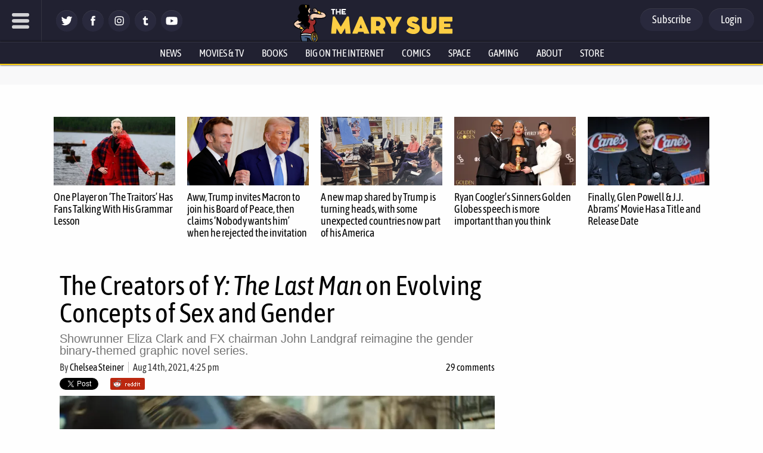

--- FILE ---
content_type: text/html; charset=utf-8
request_url: https://disqus.com/embed/comments/?base=default&f=themarysue&t_i=555150%20https%3A%2F%2Fwww.themarysue.com%2F%3Fp%3D555150&t_u=https%3A%2F%2Fwww.themarysue.com%2Fthe-creators-of-y-the-last-man-on-evolving-concepts-of-sex-and-gender%2F&t_e=The%20Creators%20of%20Y%3A%20The%20Last%20Man%20on%20Evolving%20Concepts%20of%20Sex%20and%20Gender&t_d=The%20Creators%20of%20%27Y%3A%20The%20Last%20Man%27%20Discuss%20Sex%20and%20Gender%20%7C%20The%20Mary%20Sue%C2%A0&t_t=The%20Creators%20of%20Y%3A%20The%20Last%20Man%20on%20Evolving%20Concepts%20of%20Sex%20and%20Gender&s_o=default
body_size: 6565
content:
<!DOCTYPE html>

<html lang="en" dir="ltr" class="not-supported type-">

<head>
    <title>Disqus Comments</title>

    
    <meta name="viewport" content="width=device-width, initial-scale=1, maximum-scale=1, user-scalable=no">
    <meta http-equiv="X-UA-Compatible" content="IE=edge"/>

    <style>
        .alert--warning {
            border-radius: 3px;
            padding: 10px 15px;
            margin-bottom: 10px;
            background-color: #FFE070;
            color: #A47703;
        }

        .alert--warning a,
        .alert--warning a:hover,
        .alert--warning strong {
            color: #A47703;
            font-weight: bold;
        }

        .alert--error p,
        .alert--warning p {
            margin-top: 5px;
            margin-bottom: 5px;
        }
        
        </style>
    
    <style>
        
        html, body {
            overflow-y: auto;
            height: 100%;
        }
        

        #error {
            display: none;
        }

        .clearfix:after {
            content: "";
            display: block;
            height: 0;
            clear: both;
            visibility: hidden;
        }

        
    </style>

</head>
<body>
    

    
    <div id="error" class="alert--error">
        <p>We were unable to load Disqus. If you are a moderator please see our <a href="https://docs.disqus.com/help/83/"> troubleshooting guide</a>. </p>
    </div>

    
    <script type="text/json" id="disqus-forumData">{"session":{"canModerate":false,"audienceSyncVerified":false,"canReply":true,"mustVerify":false,"recaptchaPublicKey":"6LfHFZceAAAAAIuuLSZamKv3WEAGGTgqB_E7G7f3","mustVerifyEmail":false},"forum":{"aetBannerConfirmation":null,"founder":"7594043","twitterName":"TheMarySue","commentsLinkOne":"1 comment","guidelines":null,"disableDisqusBrandingOnPolls":false,"commentsLinkZero":"0 comments","disableDisqusBranding":true,"id":"themarysue","createdAt":"2011-02-24T18:51:09.847952","category":"Entertainment","aetBannerEnabled":false,"aetBannerTitle":null,"raw_guidelines":null,"initialCommentCount":null,"votingType":0,"daysUnapproveNewUsers":2,"installCompleted":true,"moderatorBadgeText":"","commentPolicyText":"Be excellent to each other. (New commenters automatically sent to moderation!)","aetEnabled":false,"channel":null,"sort":4,"description":"\u003cp>The geek girl's guide to the galaxy.\u003c/p>","organizationHasBadges":true,"newPolicy":true,"raw_description":"The geek girl's guide to the galaxy.","customFont":null,"language":"en","adsReviewStatus":1,"commentsPlaceholderTextEmpty":null,"daysAlive":0,"forumCategory":{"date_added":"2016-01-28T01:54:31","id":4,"name":"Entertainment"},"linkColor":null,"colorScheme":"auto","pk":"678482","commentsPlaceholderTextPopulated":null,"permissions":{},"commentPolicyLink":"https://www.themarysue.com/comment-policy/","aetBannerDescription":null,"favicon":{"permalink":"https://disqus.com/api/forums/favicons/themarysue.jpg","cache":"https://c.disquscdn.com/uploads/forums/67/8482/favicon.png"},"name":"The Mary Sue","commentsLinkMultiple":"{num} comments","settings":{"threadRatingsEnabled":false,"adsDRNativeEnabled":false,"behindClickEnabled":false,"disable3rdPartyTrackers":false,"adsVideoEnabled":false,"adsProductVideoEnabled":false,"adsPositionBottomEnabled":false,"ssoRequired":false,"contextualAiPollsEnabled":false,"unapproveLinks":false,"adsPositionRecommendationsEnabled":false,"adsEnabled":false,"adsProductLinksThumbnailsEnabled":false,"hasCustomAvatar":false,"organicDiscoveryEnabled":false,"adsProductDisplayEnabled":false,"adsProductLinksEnabled":false,"audienceSyncEnabled":false,"threadReactionsEnabled":false,"linkAffiliationEnabled":false,"adsPositionAiPollsEnabled":false,"disableSocialShare":false,"adsPositionTopEnabled":false,"adsProductStoriesEnabled":false,"sidebarEnabled":false,"adultContent":false,"allowAnonVotes":false,"gifPickerEnabled":false,"mustVerify":true,"badgesEnabled":false,"mustVerifyEmail":true,"allowAnonPost":false,"unapproveNewUsersEnabled":true,"mediaembedEnabled":false,"aiPollsEnabled":false,"userIdentityDisabled":false,"adsPositionPollEnabled":false,"discoveryLocked":true,"validateAllPosts":false,"adsSettingsLocked":true,"isVIP":false,"adsPositionInthreadEnabled":false},"organizationId":513634,"typeface":"auto","url":"http://www.themarysue.com","daysThreadAlive":0,"avatar":{"small":{"permalink":"https://disqus.com/api/forums/avatars/themarysue.jpg?size=32","cache":"//a.disquscdn.com/1768293611/images/noavatar32.png"},"large":{"permalink":"https://disqus.com/api/forums/avatars/themarysue.jpg?size=92","cache":"//a.disquscdn.com/1768293611/images/noavatar92.png"}},"signedUrl":"http://disq.us/?url=http%3A%2F%2Fwww.themarysue.com&key=GdtGOl97mWrfu-xiBk0M1A"}}</script>

    <div id="postCompatContainer"><div class="comment__wrapper"><div class="comment__name clearfix"><img class="comment__avatar" src="https://c.disquscdn.com/uploads/users/6428/7603/avatar92.jpg?1699141192" width="32" height="32" /><strong><a href="">Set to Jet!</a></strong> &bull; 4 years ago
        </div><div class="comment__content"><blockquote><br>every living mammal with a Y chromosome dies<br></blockquote><p></p><p>I was hoping the adaptation would change this to "every primate with a Y chromosome" because every mammal with a Y chromosome dying would fuck up the world's ecosystem really freaking fast.  Like, faster than climate change.  And then at the end of Y, I think it's said the wild mammals "mysteriously" start procreating through parthenogenesis, meaning this plot detail is ultimately irrelevant.</p></div></div><div class="comment__wrapper"><div class="comment__name clearfix"><img class="comment__avatar" src="https://c.disquscdn.com/uploads/users/348/2977/avatar92.jpg?1651421172" width="32" height="32" /><strong><a href="">Captain Wokeheart&#39;s Magic Band</a></strong> &bull; 4 years ago
        </div><div class="comment__content"><p>I think this is more a <i>bringing-things-in-line-with-science</i> than a "reimagining." There are cis women with Y chromosomes and cis men without Y chromosomes. Unless you have had your DNA tested, you don't really know what your genetic sex is "supposed" to be.</p><p>And big deal: how we see ourselves is far more valid than an invisible code that may or may not manifest according to societal guidelines established when external observation was the only tool we had to define sex.</p><p>Of course, the wingnuts freaking out about this misandrist scenario -- and giggling like idiots about how it proves civilization will be doomed if women are in charge -- will ignore this science like they do all the other science that they're so pathetically scared of. "Fuck them!" I say, and turn my back on them.</p><p> (Disclaimer: I have not read the source material and am basing my comment/s entirely on articles I've read about the upcoming show.)</p></div></div><div class="comment__wrapper"><div class="comment__name clearfix"><img class="comment__avatar" src="//a.disquscdn.com/1768293611/images/noavatar92.png" width="32" height="32" /><strong><a href="">Guest</a></strong> &bull; 4 years ago
        </div><div class="comment__content"></div></div><div class="comment__wrapper"><div class="comment__name clearfix"><img class="comment__avatar" src="https://c.disquscdn.com/uploads/users/7568/6937/avatar92.jpg?1437049329" width="32" height="32" /><strong><a href="">Starcatcher07</a></strong> &bull; 4 years ago
        </div><div class="comment__content"><p>Lmao chill. Filth and starvation would be a major problem for any survivors if about 50% of the world population abruptly died.</p></div></div><div class="comment__wrapper"><div class="comment__name clearfix"><img class="comment__avatar" src="https://c.disquscdn.com/uploads/users/8478/4821/avatar92.jpg?1438291527" width="32" height="32" /><strong><a href="">kbroxmysox</a></strong> &bull; 4 years ago
        </div><div class="comment__content"><p>At least you weren't dramatic about...</p><p>...oh wait</p></div></div><div class="comment__wrapper"><div class="comment__name clearfix"><img class="comment__avatar" src="https://c.disquscdn.com/uploads/users/11770/4501/avatar92.jpg?1712164485" width="32" height="32" /><strong><a href="">Cr0sis21</a></strong> &bull; 4 years ago
        </div><div class="comment__content"><p>It doesn't seem much different than what I read in the comics as they were coming out, actually.  While the idea of trans people wasn't really addressed much, there were certainly many instances of women taking on masculine identities, including mastectomies and visible facial hair.  It was such a common occurrence that Yorick, as a slightly effeminate man, was often thought to just be trans. Hell, this happened in issue 1, or 2, something like that.</p><p>It's something i don't think even needed to have attention brought to it, because it's already there, in the story. That said, it's good that we're in a time now that all of this can be addressed head on and the population at large is at least more familiar with these concepts going in.</p></div></div><div class="comment__wrapper"><div class="comment__name clearfix"><img class="comment__avatar" src="https://c.disquscdn.com/uploads/users/26237/4428/avatar92.jpg?1502932907" width="32" height="32" /><strong><a href="">Man of Tomorrow</a></strong> &bull; 4 years ago
        </div><div class="comment__content"><p>Isn't the name in of itself something folks would take issue with even with the abovementioned changes?</p></div></div><div class="comment__wrapper"><div class="comment__name clearfix"><img class="comment__avatar" src="https://c.disquscdn.com/uploads/users/11770/4501/avatar92.jpg?1712164485" width="32" height="32" /><strong><a href="">Cr0sis21</a></strong> &bull; 4 years ago
        </div><div class="comment__content"><p>Folks who take issue with it i think, are going to mostly be people who haven't read the series.</p></div></div><div class="comment__wrapper"><div class="comment__name clearfix"><img class="comment__avatar" src="https://c.disquscdn.com/uploads/users/3925/1742/avatar92.jpg?1438230627" width="32" height="32" /><strong><a href="">Hellboy</a></strong> &bull; 4 years ago
        </div><div class="comment__content"><p>They over complicating the premise as to not have places like Mary Sue bite their heads off. But my prediction, when the show airs they still will go after the show because it didn’t approach it good enough, and is problematic.</p></div></div><div class="comment__wrapper"><div class="comment__name clearfix"><img class="comment__avatar" src="https://c.disquscdn.com/uploads/users/26237/4428/avatar92.jpg?1502932907" width="32" height="32" /><strong><a href="">Man of Tomorrow</a></strong> &bull; 4 years ago
        </div><div class="comment__content"><p>I don't see how the show goes over well given its very premise. Even with the revisions to the original story made to be more inclusive, it seems like an uphill battle.</p></div></div><div class="comment__wrapper"><div class="comment__name clearfix"><img class="comment__avatar" src="https://c.disquscdn.com/uploads/users/1014/6913/avatar92.jpg?1695794017" width="32" height="32" /><strong><a href="">Tyto The Magnificent</a></strong> &bull; 4 years ago
        </div><div class="comment__content"><p>It doesn't help that Brian K. Vaughan's history of dealing with transgender issues is... not great.</p></div></div><div class="comment__wrapper"><div class="comment__name clearfix"><img class="comment__avatar" src="https://c.disquscdn.com/uploads/users/23012/5873/avatar92.jpg?1479256683" width="32" height="32" /><strong><a href="">Cicatrice</a></strong> &bull; 4 years ago
        </div><div class="comment__content"><p>"...but there are also women with two Y chromosomes..."</p><p>Uhhhhh.... No.<br>Except If you count people with Johnsons-Syndrome, which would be rather specific.</p></div></div><div class="comment__wrapper"><div class="comment__name clearfix"><img class="comment__avatar" src="https://c.disquscdn.com/uploads/users/1278/632/avatar92.jpg?1308563764" width="32" height="32" /><strong><a href="">Sabrina</a></strong> &bull; 4 years ago
        </div><div class="comment__content"><p>I think it's just a slip up and he meant to say "women with X/Y chromosomes" here.</p></div></div><div class="comment__wrapper"><div class="comment__name clearfix"><img class="comment__avatar" src="//a.disquscdn.com/1768293611/images/noavatar92.png" width="32" height="32" /><strong><a href="">Guest</a></strong> &bull; 4 years ago
        </div><div class="comment__content"></div></div><div class="comment__wrapper"><div class="comment__name clearfix"><img class="comment__avatar" src="https://c.disquscdn.com/uploads/users/20314/4605/avatar92.jpg?1531401580" width="32" height="32" /><strong><a href="">tessa</a></strong> &bull; 4 years ago
        </div><div class="comment__content"><p>But people born biologically male aren't born with two Y Chromosomes.</p></div></div><div class="comment__wrapper"><div class="comment__name clearfix"><img class="comment__avatar" src="https://c.disquscdn.com/uploads/users/11770/4501/avatar92.jpg?1712164485" width="32" height="32" /><strong><a href="">Cr0sis21</a></strong> &bull; 4 years ago
        </div><div class="comment__content"><p>I don't think the virus would differentiate based on how you label yourself.  That seems really silly.</p></div></div><div class="comment__wrapper"><div class="comment__name clearfix"><img class="comment__avatar" src="https://c.disquscdn.com/uploads/users/35085/6662/avatar92.jpg?1597026487" width="32" height="32" /><strong><a href="">Moi de Toi</a></strong> &bull; 4 years ago
        </div><div class="comment__content"><p>They pretty much say that. You die if you have a Y chromosome whether you identify as a woman, man, or non-binary.</p></div></div><div class="comment__wrapper"><div class="comment__name clearfix"><img class="comment__avatar" src="//a.disquscdn.com/1768293611/images/noavatar92.png" width="32" height="32" /><strong><a href="">Guest</a></strong> &bull; 4 years ago
        </div><div class="comment__content"></div></div><div class="comment__wrapper"><div class="comment__name clearfix"><img class="comment__avatar" src="https://c.disquscdn.com/uploads/users/11770/4501/avatar92.jpg?1712164485" width="32" height="32" /><strong><a href="">Cr0sis21</a></strong> &bull; 4 years ago
        </div><div class="comment__content"><p>Oh no, I know you didn't, I didn't mean to imply that. Just adding to what you said, really. I hope there aren't people that do think it should be done that way, though.</p></div></div><div class="comment__wrapper"><div class="comment__name clearfix"><img class="comment__avatar" src="https://c.disquscdn.com/uploads/users/7568/6937/avatar92.jpg?1437049329" width="32" height="32" /><strong><a href="">Starcatcher07</a></strong> &bull; 4 years ago
        </div><div class="comment__content"><p>So much research but they still didn't want to come across as too woke by renaming the title as <i>Y: The Last Cis Man.</i></p></div></div><div class="comment__wrapper"><div class="comment__name clearfix"><img class="comment__avatar" src="https://c.disquscdn.com/uploads/users/20314/4605/avatar92.jpg?1531401580" width="32" height="32" /><strong><a href="">tessa</a></strong> &bull; 4 years ago
        </div><div class="comment__content"><p>Wait I'm confused. People born male have XY Chromosomes. There are no people born female with YY Chromosomes because there are no people born male with YY Chromosomes. Are they talking about people born with XYY Chromosomes?!</p></div></div><div class="comment__wrapper"><div class="comment__name clearfix"><img class="comment__avatar" src="https://c.disquscdn.com/uploads/users/1014/6913/avatar92.jpg?1695794017" width="32" height="32" /><strong><a href="">Tyto The Magnificent</a></strong> &bull; 4 years ago
        </div><div class="comment__content"><p>I'm not sure that changing it so that the plague kills some cisgender women too fixes the underlying problem that people have with this concept...</p></div></div><div class="comment__wrapper"><div class="comment__name clearfix"><img class="comment__avatar" src="https://c.disquscdn.com/uploads/users/32767/9577/avatar92.jpg?1599754159" width="32" height="32" /><strong><a href="">Life Out of Balance</a></strong> &bull; 4 years ago
        </div><div class="comment__content"><p>You can't please everyone.</p><p>What I like is that the series will be showing that a considerable number of men, trans men, survived. This was explored in the comic too, but it sounds like it will be brought into sharper focus.</p></div></div><div class="comment__wrapper"><div class="comment__name clearfix"><img class="comment__avatar" src="//a.disquscdn.com/1768293611/images/noavatar92.png" width="32" height="32" /><strong><a href="">BobHansen</a></strong> &bull; 4 years ago
        </div><div class="comment__content"><p>If you want to see how the idea of the last man in a world full of women was handled in the past, there was a story in Argosy magazine in 1926 that was turned into the movie 'It's Great to be Alive' in 1933/4. Here's a review:</p><p><a href="https://disq.us/url?url=https%3A%2F%2Ffanac.org%2Ffanzines%2FShangri-laffaires%2FShangri-laffaires14-07.html%3F%3AohRW0gmbkbtr4uAW5aOtgxmaatI&amp;cuid=678482" rel="nofollow noopener" target="_blank" title="https://fanac.org/fanzines/Shangri-laffaires/Shangri-laffaires14-07.html?">https://fanac.org/fanzines/...</a></p></div></div><div class="comment__wrapper"><div class="comment__name clearfix"><img class="comment__avatar" src="https://c.disquscdn.com/uploads/users/22958/2924/avatar92.jpg?1661431228" width="32" height="32" /><strong><a href="">Bob Salfaris</a></strong> &bull; 4 years ago
        </div><div class="comment__content"><p>There is also a Polish cult comedy (at least in Poland) that has this as the core idea.<br>But seeing as the movie was made in the 80s, and has the name "Sexmission" (original: Seksmisja) you probably can imagine how it is executed.</p><p>I haven't re-watched it since I was a teenager, so I wonder if any of the jokes still land, or if the whole thing just feels uncomfortable nowadays.</p></div></div><div class="comment__wrapper"><div class="comment__name clearfix"><img class="comment__avatar" src="https://c.disquscdn.com/uploads/users/3248/4129/avatar92.jpg?1372096746" width="32" height="32" /><strong><a href="">jader3rd</a></strong> &bull; 4 years ago
        </div><div class="comment__content"><p>Without a patriarchy to support, those women would switch to support the matriarchy. Civilization wouldn't collapse, all of the survivors would be fine.</p></div></div><div class="comment__wrapper"><div class="comment__name clearfix"><img class="comment__avatar" src="https://c.disquscdn.com/uploads/users/3925/1742/avatar92.jpg?1438230627" width="32" height="32" /><strong><a href="">Hellboy</a></strong> &bull; 4 years ago
        </div><div class="comment__content"><p>People were losing their shit during 2020, if half the world's population died overnight. There would be no quick transition, there would indelibly be a collapse in infrastructure  for a time being. It wouldn’t just be, “Welp. All the men are dead. Let’s go matriarchy!”</p></div></div><div class="comment__wrapper"><div class="comment__name clearfix"><img class="comment__avatar" src="https://c.disquscdn.com/uploads/users/5998/3463/avatar92.jpg?1372636537" width="32" height="32" /><strong><a href="">Thomas Sargent</a></strong> &bull; 4 years ago
        </div><div class="comment__content"><p>Eventually, but with any change there is going to an adjustment period.   <br>Change breeds uncertainty, uncertainty breeds chaos.</p><p>I read the comic about a half year ago.   Things do get better eventually, there is just a world wide shock to the system.  It's a kind of PTSD on massive scale.</p></div></div><div class="comment__wrapper"><div class="comment__name clearfix"><img class="comment__avatar" src="https://c.disquscdn.com/uploads/users/20314/4605/avatar92.jpg?1531401580" width="32" height="32" /><strong><a href="">tessa</a></strong> &bull; 4 years ago
        </div><div class="comment__content"><p>Except you know, the continuation of basically every species.</p></div></div><div class="comment__wrapper"><div class="comment__name clearfix"><img class="comment__avatar" src="https://c.disquscdn.com/uploads/users/32767/9577/avatar92.jpg?1599754159" width="32" height="32" /><strong><a href="">Life Out of Balance</a></strong> &bull; 4 years ago
        </div><div class="comment__content"><p>It's impossible to tell if you're someone trying to critique the comic without having read the comic, or if you're a comic reader spoiling the plot.</p></div></div><div class="comment__wrapper"><div class="comment__name clearfix"><img class="comment__avatar" src="https://c.disquscdn.com/uploads/users/3248/4129/avatar92.jpg?1372096746" width="32" height="32" /><strong><a href="">jader3rd</a></strong> &bull; 4 years ago
        </div><div class="comment__content"><p>I have not read the comic.</p></div></div><div class="comment__wrapper"><div class="comment__name clearfix"><img class="comment__avatar" src="https://c.disquscdn.com/uploads/users/32767/9577/avatar92.jpg?1599754159" width="32" height="32" /><strong><a href="">Life Out of Balance</a></strong> &bull; 4 years ago
        </div><div class="comment__content"><p>It examines patriarchy and matriarchy in satisfying depth.</p></div></div></div>


    <div id="fixed-content"></div>

    
        <script type="text/javascript">
          var embedv2assets = window.document.createElement('script');
          embedv2assets.src = 'https://c.disquscdn.com/embedv2/latest/embedv2.js';
          embedv2assets.async = true;

          window.document.body.appendChild(embedv2assets);
        </script>
    



    
</body>
</html>


--- FILE ---
content_type: application/javascript; charset=UTF-8
request_url: https://themarysue.disqus.com/count-data.js?1=DISQUSthe-creators-of-y-the-last-man-on-evolving-concepts-of-sex-and-gender
body_size: 309
content:
var DISQUSWIDGETS;

if (typeof DISQUSWIDGETS != 'undefined') {
    DISQUSWIDGETS.displayCount({"text":{"and":"and","comments":{"zero":"0 comments","multiple":"{num} comments","one":"1 comment"}},"counts":[{"id":"DISQUSthe-creators-of-y-the-last-man-on-evolving-concepts-of-sex-and-gender","comments":29}]});
}